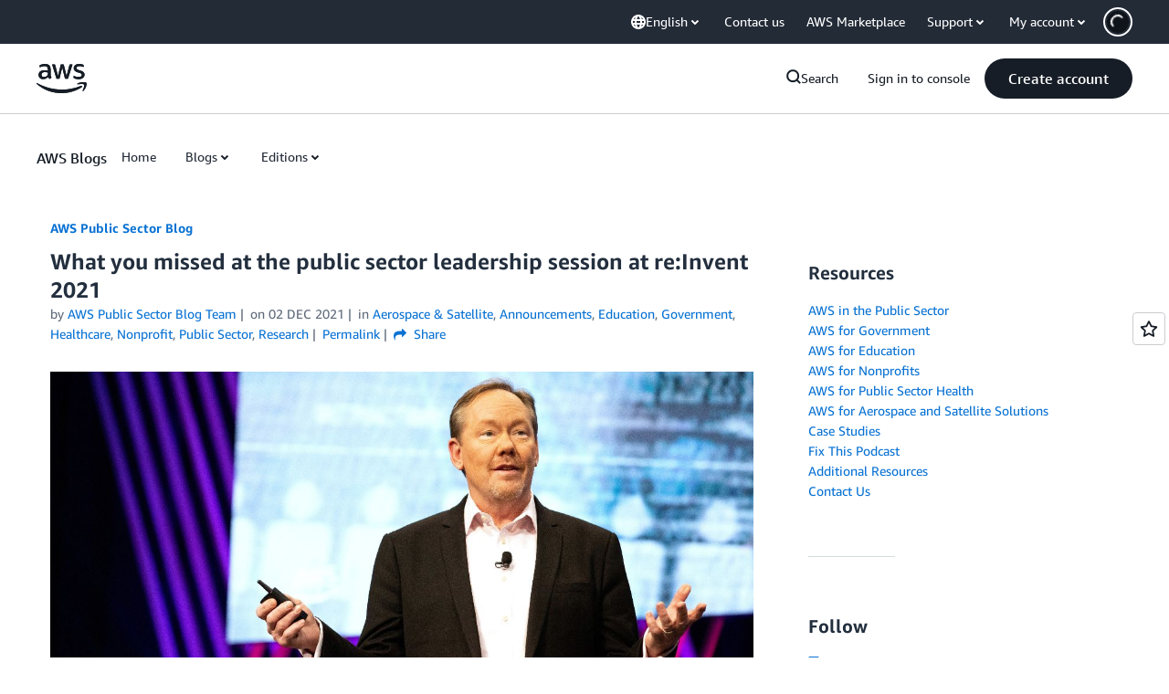

--- FILE ---
content_type: text/html;charset=UTF-8
request_url: https://amazonwebservicesinc.tt.omtrdc.net/m2/amazonwebservicesinc/ubox/raw?mboxPC=1769266589790-238151&mboxSession=1769266589789-493610&uniq=1769266590071-388425
body_size: -82
content:
{"url":"/en_US/dm/awsm/house/blog/Tiles/default-evergreen-tiles","campaignId":"285161","environmentId":"350","userPCId":"1769266589790-238151.44_0"}

--- FILE ---
content_type: text/html;charset=UTF-8
request_url: https://amazonwebservicesinc.tt.omtrdc.net/m2/amazonwebservicesinc/ubox/raw?mboxPC=1769266589790-238151&mboxSession=1769266589789-493610&uniq=1769266590086-418265
body_size: -359
content:
{"url":"/en_US/dm/awsm/house/blog/sidebars/chat_4296_contact-us-ps","campaignId":"345529","environmentId":"350","userPCId":"1769266589790-238151.44_0"}

--- FILE ---
content_type: text/html;charset=UTF-8
request_url: https://amazonwebservicesinc.tt.omtrdc.net/m2/amazonwebservicesinc/ubox/raw?mboxPC=1769266589790-238151&mboxSession=1769266589789-493610&uniq=1769266590089-324661
body_size: -370
content:
{"url":"/en_US/optimization_testing/ccba-footer/master","campaignId":"610677","environmentId":"350","userPCId":"1769266589790-238151.44_0"}